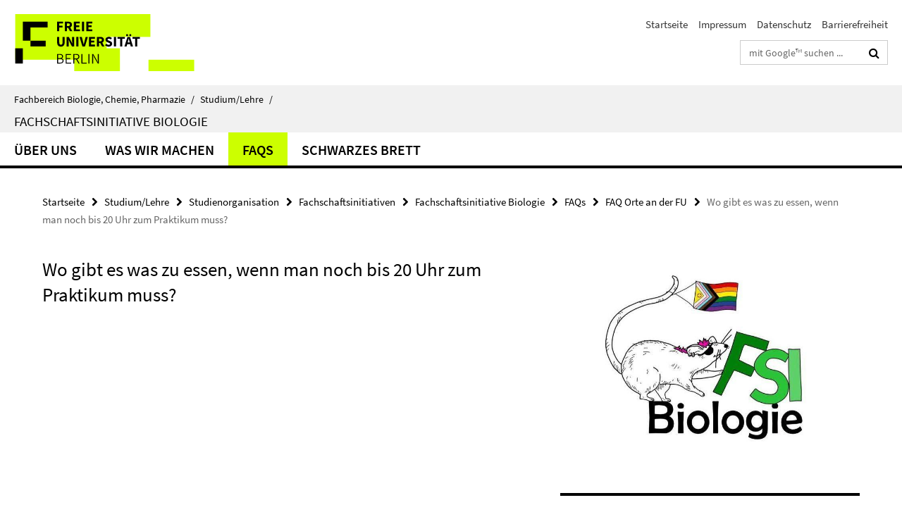

--- FILE ---
content_type: text/html; charset=utf-8
request_url: https://www.bcp.fu-berlin.de/studium-lehre/verwaltung/fachschaften/fachschaftsinitiative-biologie/index.html?comp=navbar&irq=1&pm=0
body_size: 1680
content:
<!-- BEGIN Fragment default/26011920/navbar-wrapper/82460962/1765800266/?185409:1800 -->
<!-- BEGIN Fragment default/26011920/navbar/59db7ef54a354e849e3f26091b03e9b15fc8e84c/?182409:86400 -->
<nav class="main-nav-container no-print nocontent" style="display: none;"><div class="container main-nav-container-inner"><div class="main-nav-scroll-buttons" style="display:none"><div id="main-nav-btn-scroll-left" role="button"><div class="fa fa-angle-left"></div></div><div id="main-nav-btn-scroll-right" role="button"><div class="fa fa-angle-right"></div></div></div><div class="main-nav-toggle"><span class="main-nav-toggle-text">Menü</span><span class="main-nav-toggle-icon"><span class="line"></span><span class="line"></span><span class="line"></span></span></div><ul class="main-nav level-1" id="fub-main-nav"><li class="main-nav-item level-1 has-children" data-index="0" data-menu-item-path="/studium-lehre/verwaltung/fachschaften/fachschaftsinitiative-biologie/ueber-uns" data-menu-shortened="0" id="main-nav-item-ueber-uns"><a class="main-nav-item-link level-1" href="/studium-lehre/verwaltung/fachschaften/fachschaftsinitiative-biologie/ueber-uns/index.html">Über uns</a><div class="icon-has-children"><div class="fa fa-angle-right"></div><div class="fa fa-angle-down"></div><div class="fa fa-angle-up"></div></div><div class="container main-nav-parent level-2" style="display:none"><a class="main-nav-item-link level-1" href="/studium-lehre/verwaltung/fachschaften/fachschaftsinitiative-biologie/ueber-uns/index.html"><span>Zur Übersichtsseite Über uns</span></a></div><ul class="main-nav level-2"><li class="main-nav-item level-2 " data-menu-item-path="/studium-lehre/verwaltung/fachschaften/fachschaftsinitiative-biologie/ueber-uns/macht-mit"><a class="main-nav-item-link level-2" href="/studium-lehre/verwaltung/fachschaften/fachschaftsinitiative-biologie/ueber-uns/macht-mit/index.html">Macht mit!</a></li></ul></li><li class="main-nav-item level-1 has-children" data-index="1" data-menu-item-path="/studium-lehre/verwaltung/fachschaften/fachschaftsinitiative-biologie/was-wir-machen" data-menu-shortened="0" id="main-nav-item-was-wir-machen"><a class="main-nav-item-link level-1" href="/studium-lehre/verwaltung/fachschaften/fachschaftsinitiative-biologie/was-wir-machen/index.html">Was wir machen</a><div class="icon-has-children"><div class="fa fa-angle-right"></div><div class="fa fa-angle-down"></div><div class="fa fa-angle-up"></div></div><div class="container main-nav-parent level-2" style="display:none"><a class="main-nav-item-link level-1" href="/studium-lehre/verwaltung/fachschaften/fachschaftsinitiative-biologie/was-wir-machen/index.html"><span>Zur Übersichtsseite Was wir machen</span></a></div><ul class="main-nav level-2"><li class="main-nav-item level-2 has-children" data-menu-item-path="/studium-lehre/verwaltung/fachschaften/fachschaftsinitiative-biologie/was-wir-machen/cafete"><a class="main-nav-item-link level-2" href="/studium-lehre/verwaltung/fachschaften/fachschaftsinitiative-biologie/was-wir-machen/cafete/index.html">Cafete</a><div class="icon-has-children"><div class="fa fa-angle-right"></div><div class="fa fa-angle-down"></div><div class="fa fa-angle-up"></div></div><ul class="main-nav level-3"><li class="main-nav-item level-3 " data-menu-item-path="/studium-lehre/verwaltung/fachschaften/fachschaftsinitiative-biologie/was-wir-machen/cafete/PM_Petition_Cafete_StudiFreiraum"><a class="main-nav-item-link level-3" href="/studium-lehre/verwaltung/fachschaften/fachschaftsinitiative-biologie/was-wir-machen/cafete/PM_Petition_Cafete_StudiFreiraum/index.html">Petition zum Studi-Freiraum</a></li></ul></li><li class="main-nav-item level-2 " data-menu-item-path="/studium-lehre/verwaltung/fachschaften/fachschaftsinitiative-biologie/was-wir-machen/biostammtisch"><a class="main-nav-item-link level-2" href="/studium-lehre/verwaltung/fachschaften/fachschaftsinitiative-biologie/was-wir-machen/biostammtisch/index.html">Biostammtisch</a></li><li class="main-nav-item level-2 has-children" data-menu-item-path="/studium-lehre/verwaltung/fachschaften/fachschaftsinitiative-biologie/was-wir-machen/preis-gute-lehre"><a class="main-nav-item-link level-2" href="/studium-lehre/verwaltung/fachschaften/fachschaftsinitiative-biologie/was-wir-machen/preis-gute-lehre/index.html">Preis für gute Lehre</a><div class="icon-has-children"><div class="fa fa-angle-right"></div><div class="fa fa-angle-down"></div><div class="fa fa-angle-up"></div></div><ul class="main-nav level-3"><li class="main-nav-item level-3 " data-menu-item-path="/studium-lehre/verwaltung/fachschaften/fachschaftsinitiative-biologie/was-wir-machen/preis-gute-lehre/2018"><a class="main-nav-item-link level-3" href="/studium-lehre/verwaltung/fachschaften/fachschaftsinitiative-biologie/was-wir-machen/preis-gute-lehre/2018/index.html">2018 - Julia Gravendyck</a></li><li class="main-nav-item level-3 " data-menu-item-path="/studium-lehre/verwaltung/fachschaften/fachschaftsinitiative-biologie/was-wir-machen/preis-gute-lehre/2016"><a class="main-nav-item-link level-3" href="/studium-lehre/verwaltung/fachschaften/fachschaftsinitiative-biologie/was-wir-machen/preis-gute-lehre/2016/index.html">2016 - Constance Scharff</a></li><li class="main-nav-item level-3 " data-menu-item-path="/studium-lehre/verwaltung/fachschaften/fachschaftsinitiative-biologie/was-wir-machen/preis-gute-lehre/2015"><a class="main-nav-item-link level-3" href="/studium-lehre/verwaltung/fachschaften/fachschaftsinitiative-biologie/was-wir-machen/preis-gute-lehre/2015/index.html">2015 - Reinhard Kunze</a></li><li class="main-nav-item level-3 " data-menu-item-path="/studium-lehre/verwaltung/fachschaften/fachschaftsinitiative-biologie/was-wir-machen/preis-gute-lehre/2014"><a class="main-nav-item-link level-3" href="/studium-lehre/verwaltung/fachschaften/fachschaftsinitiative-biologie/was-wir-machen/preis-gute-lehre/2014/index.html">2014 - Jens Rolff</a></li></ul></li><li class="main-nav-item level-2 has-children" data-menu-item-path="/studium-lehre/verwaltung/fachschaften/fachschaftsinitiative-biologie/was-wir-machen/ag-fuehrungen"><a class="main-nav-item-link level-2" href="/studium-lehre/verwaltung/fachschaften/fachschaftsinitiative-biologie/was-wir-machen/ag-fuehrungen/index.html">AG-Führungen</a><div class="icon-has-children"><div class="fa fa-angle-right"></div><div class="fa fa-angle-down"></div><div class="fa fa-angle-up"></div></div><ul class="main-nav level-3"><li class="main-nav-item level-3 " data-menu-item-path="/studium-lehre/verwaltung/fachschaften/fachschaftsinitiative-biologie/was-wir-machen/ag-fuehrungen/2020"><a class="main-nav-item-link level-3" href="/studium-lehre/verwaltung/fachschaften/fachschaftsinitiative-biologie/was-wir-machen/ag-fuehrungen/2020/index.html">AG-Führungen im Sommer-Semester 2020</a></li><li class="main-nav-item level-3 " data-menu-item-path="/studium-lehre/verwaltung/fachschaften/fachschaftsinitiative-biologie/was-wir-machen/ag-fuehrungen/2021"><a class="main-nav-item-link level-3" href="/studium-lehre/verwaltung/fachschaften/fachschaftsinitiative-biologie/was-wir-machen/ag-fuehrungen/2021/index.html">AG-Führungen im Sommer-Semester 2021</a></li><li class="main-nav-item level-3 " data-menu-item-path="/studium-lehre/verwaltung/fachschaften/fachschaftsinitiative-biologie/was-wir-machen/ag-fuehrungen/2022"><a class="main-nav-item-link level-3" href="/studium-lehre/verwaltung/fachschaften/fachschaftsinitiative-biologie/was-wir-machen/ag-fuehrungen/2022/index.html">AG-Führungen im Sommer-Semester 2022</a></li><li class="main-nav-item level-3 " data-menu-item-path="/studium-lehre/verwaltung/fachschaften/fachschaftsinitiative-biologie/was-wir-machen/ag-fuehrungen/2019"><a class="main-nav-item-link level-3" href="/studium-lehre/verwaltung/fachschaften/fachschaftsinitiative-biologie/was-wir-machen/ag-fuehrungen/2019/index.html">AG-Führungen SoSe 2019</a></li><li class="main-nav-item level-3 " data-menu-item-path="/studium-lehre/verwaltung/fachschaften/fachschaftsinitiative-biologie/was-wir-machen/ag-fuehrungen/2018_2"><a class="main-nav-item-link level-3" href="/studium-lehre/verwaltung/fachschaften/fachschaftsinitiative-biologie/was-wir-machen/ag-fuehrungen/2018_2/index.html">AG-Führungen WiSe 2018</a></li><li class="main-nav-item level-3 " data-menu-item-path="/studium-lehre/verwaltung/fachschaften/fachschaftsinitiative-biologie/was-wir-machen/ag-fuehrungen/2018"><a class="main-nav-item-link level-3" href="/studium-lehre/verwaltung/fachschaften/fachschaftsinitiative-biologie/was-wir-machen/ag-fuehrungen/2018/index.html">AG-Führungen 2018</a></li><li class="main-nav-item level-3 " data-menu-item-path="/studium-lehre/verwaltung/fachschaften/fachschaftsinitiative-biologie/was-wir-machen/ag-fuehrungen/2017"><a class="main-nav-item-link level-3" href="/studium-lehre/verwaltung/fachschaften/fachschaftsinitiative-biologie/was-wir-machen/ag-fuehrungen/2017/index.html">AG-Führungen 2017</a></li><li class="main-nav-item level-3 " data-menu-item-path="/studium-lehre/verwaltung/fachschaften/fachschaftsinitiative-biologie/was-wir-machen/ag-fuehrungen/2016"><a class="main-nav-item-link level-3" href="/studium-lehre/verwaltung/fachschaften/fachschaftsinitiative-biologie/was-wir-machen/ag-fuehrungen/2016/index.html">AG-Führungen 2016</a></li></ul></li><li class="main-nav-item level-2 has-children" data-menu-item-path="/studium-lehre/verwaltung/fachschaften/fachschaftsinitiative-biologie/was-wir-machen/institutsfuehrungen"><a class="main-nav-item-link level-2" href="/studium-lehre/verwaltung/fachschaften/fachschaftsinitiative-biologie/was-wir-machen/institutsfuehrungen/index.html">Institutsführungen</a><div class="icon-has-children"><div class="fa fa-angle-right"></div><div class="fa fa-angle-down"></div><div class="fa fa-angle-up"></div></div><ul class="main-nav level-3"><li class="main-nav-item level-3 " data-menu-item-path="/studium-lehre/verwaltung/fachschaften/fachschaftsinitiative-biologie/was-wir-machen/institutsfuehrungen/2016"><a class="main-nav-item-link level-3" href="/studium-lehre/verwaltung/fachschaften/fachschaftsinitiative-biologie/was-wir-machen/institutsfuehrungen/2016/index.html">2016</a></li></ul></li></ul></li><li class="main-nav-item level-1 has-children" data-index="2" data-menu-item-path="/studium-lehre/verwaltung/fachschaften/fachschaftsinitiative-biologie/FAQs" data-menu-shortened="0" id="main-nav-item-FAQs"><a class="main-nav-item-link level-1" href="/studium-lehre/verwaltung/fachschaften/fachschaftsinitiative-biologie/FAQs/index.html">FAQs</a><div class="icon-has-children"><div class="fa fa-angle-right"></div><div class="fa fa-angle-down"></div><div class="fa fa-angle-up"></div></div><div class="container main-nav-parent level-2" style="display:none"><a class="main-nav-item-link level-1" href="/studium-lehre/verwaltung/fachschaften/fachschaftsinitiative-biologie/FAQs/index.html"><span>Zur Übersichtsseite FAQs</span></a></div><ul class="main-nav level-2"><li class="main-nav-item level-2 " data-menu-item-path="/studium-lehre/verwaltung/fachschaften/fachschaftsinitiative-biologie/FAQs/FAQ_Orte_an_der_FU"><a class="main-nav-item-link level-2" href="/studium-lehre/verwaltung/fachschaften/fachschaftsinitiative-biologie/FAQs/FAQ_Orte_an_der_FU/index.html">FAQ Orte an der FU</a></li><li class="main-nav-item level-2 " data-menu-item-path="/studium-lehre/verwaltung/fachschaften/fachschaftsinitiative-biologie/FAQs/FAQ_Studienorganisation"><a class="main-nav-item-link level-2" href="/studium-lehre/verwaltung/fachschaften/fachschaftsinitiative-biologie/FAQs/FAQ_Studienorganisation/index.html">FAQ Studienorganisation</a></li><li class="main-nav-item level-2 " data-menu-item-path="/studium-lehre/verwaltung/fachschaften/fachschaftsinitiative-biologie/FAQs/FAQ_Uni-Politik"><a class="main-nav-item-link level-2" href="/studium-lehre/verwaltung/fachschaften/fachschaftsinitiative-biologie/FAQs/FAQ_Uni-Politik/index.html">FAQ Uni-Politik</a></li><li class="main-nav-item level-2 " data-menu-item-path="/studium-lehre/verwaltung/fachschaften/fachschaftsinitiative-biologie/FAQs/FAQ-Bachelor-_Masterarbeit"><a class="main-nav-item-link level-2" href="/studium-lehre/verwaltung/fachschaften/fachschaftsinitiative-biologie/FAQs/FAQ-Bachelor-_Masterarbeit/index.html">FAQ Bachelor-/Masterarbeit</a></li></ul></li><li class="main-nav-item level-1" data-index="3" data-menu-item-path="/studium-lehre/verwaltung/fachschaften/fachschaftsinitiative-biologie/Schwarzes-Brett" data-menu-shortened="0" id="main-nav-item-Schwarzes-Brett"><a class="main-nav-item-link level-1" href="/studium-lehre/verwaltung/fachschaften/fachschaftsinitiative-biologie/Schwarzes-Brett/index.html">Schwarzes Brett</a></li></ul></div><div class="main-nav-flyout-global"><div class="container"></div><button id="main-nav-btn-flyout-close" type="button"><div id="main-nav-btn-flyout-close-container"><i class="fa fa-angle-up"></i></div></button></div></nav><script type="text/javascript">$(document).ready(function () { Luise.Navigation.init(); });</script><!-- END Fragment default/26011920/navbar/59db7ef54a354e849e3f26091b03e9b15fc8e84c/?182409:86400 -->
<!-- END Fragment default/26011920/navbar-wrapper/82460962/1765800266/?185409:1800 -->


--- FILE ---
content_type: text/html; charset=utf-8
request_url: https://www.bcp.fu-berlin.de/studium-lehre/verwaltung/fachschaften/fachschaftsinitiative-biologie/termine/index.html?irq=1&page=1
body_size: 619
content:
<!-- BEGIN Fragment default/26011920/events-wrapper/1//82522968/1665472201/?182508:59 -->
<!-- BEGIN Fragment default/26011920/events/1/387c32b2e354805f4b4a45f1f80214057bbefaf1/82522968/1665472201/?192409:3600 -->
<!-- BEGIN Fragment default/26011920/events-box-wrapper/1/82522968/1665472201/?182508:59 -->
<!-- BEGIN Fragment default/26011920/events-box/solr/1/387c32b2e354805f4b4a45f1f80214057bbefaf1/82522968/1665472201/?192409:3600 -->
<div class="box-event-list-v1-element row"><div class="box-event-list-v1-element-l col-m-4"><span class="box-event-list-v1-date">02.02.</span><span class="box-event-list-v1-time">19:00</span></div><div class="box-event-list-v1-element-r col-m-8"><a href="/studium-lehre/verwaltung/fachschaften/fachschaftsinitiative-biologie/termine/Termine_Treffen/2026_02_02_Treffen.html" class="box-event-list-title" title="Treffen 02.02.2026">Treffen 02.02.2026</a></div></div><div class="box-event-list-v1-element row"><div class="box-event-list-v1-element-l col-m-4"><span class="box-event-list-v1-date">17.02.</span><span class="box-event-list-v1-time">19:00</span></div><div class="box-event-list-v1-element-r col-m-8"><a href="/studium-lehre/verwaltung/fachschaften/fachschaftsinitiative-biologie/termine/Termine_Treffen/2026_02_17_Treffen.html" class="box-event-list-title" title="Treffen 17.02.2026">Treffen 17.02.2026</a></div></div><div class="cms-box-prev-next-nav box-event-list-v1-nav"><a class="cms-box-prev-next-nav-overview box-event-list-v1-nav-overview" href="/studium-lehre/verwaltung/fachschaften/fachschaftsinitiative-biologie/termine/index.html" rel="contents" role="button" title="Übersicht Termine"><span class="icon-cds icon-cds-overview"></span></a><span class="cms-box-prev-next-nav-arrow-prev disabled box-event-list-v1-nav-arrow-prev" title="zurück blättern"><span class="icon-cds icon-cds-arrow-prev disabled"></span></span><span class="cms-box-prev-next-nav-pagination box-event-list-v1-pagination" title="Seite 1 von insgesamt 1 Seiten"> 1 / 1 </span><span class="cms-box-prev-next-nav-arrow-next disabled box-event-list-v1-nav-arrow-next" title="weiter blättern"><span class="icon-cds icon-cds-arrow-next disabled"></span></span></div><!-- END Fragment default/26011920/events-box/solr/1/387c32b2e354805f4b4a45f1f80214057bbefaf1/82522968/1665472201/?192409:3600 -->
<!-- END Fragment default/26011920/events-box-wrapper/1/82522968/1665472201/?182508:59 -->
<!-- END Fragment default/26011920/events/1/387c32b2e354805f4b4a45f1f80214057bbefaf1/82522968/1665472201/?192409:3600 -->
<!-- END Fragment default/26011920/events-wrapper/1//82522968/1665472201/?182508:59 -->
